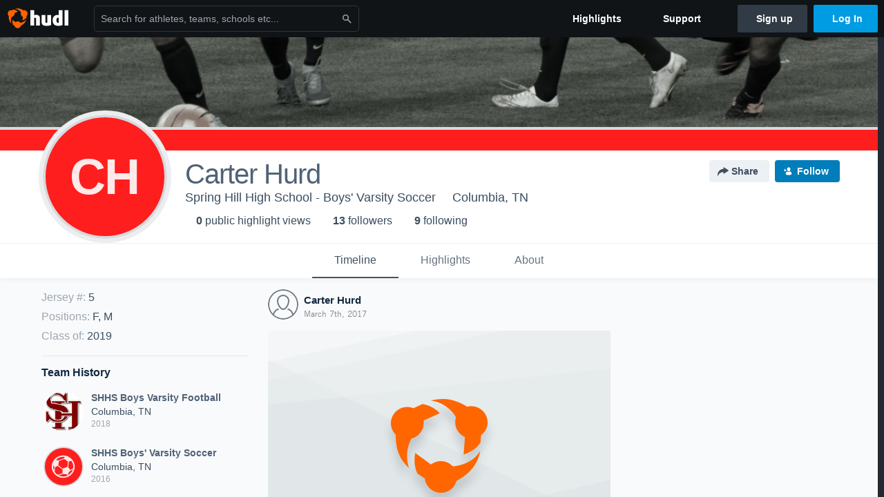

--- FILE ---
content_type: text/html; charset=utf-8
request_url: https://www.google.com/recaptcha/api2/aframe
body_size: 266
content:
<!DOCTYPE HTML><html><head><meta http-equiv="content-type" content="text/html; charset=UTF-8"></head><body><script nonce="0XK1f1lyDMbX6ee3wu5v4A">/** Anti-fraud and anti-abuse applications only. See google.com/recaptcha */ try{var clients={'sodar':'https://pagead2.googlesyndication.com/pagead/sodar?'};window.addEventListener("message",function(a){try{if(a.source===window.parent){var b=JSON.parse(a.data);var c=clients[b['id']];if(c){var d=document.createElement('img');d.src=c+b['params']+'&rc='+(localStorage.getItem("rc::a")?sessionStorage.getItem("rc::b"):"");window.document.body.appendChild(d);sessionStorage.setItem("rc::e",parseInt(sessionStorage.getItem("rc::e")||0)+1);localStorage.setItem("rc::h",'1767112920122');}}}catch(b){}});window.parent.postMessage("_grecaptcha_ready", "*");}catch(b){}</script></body></html>